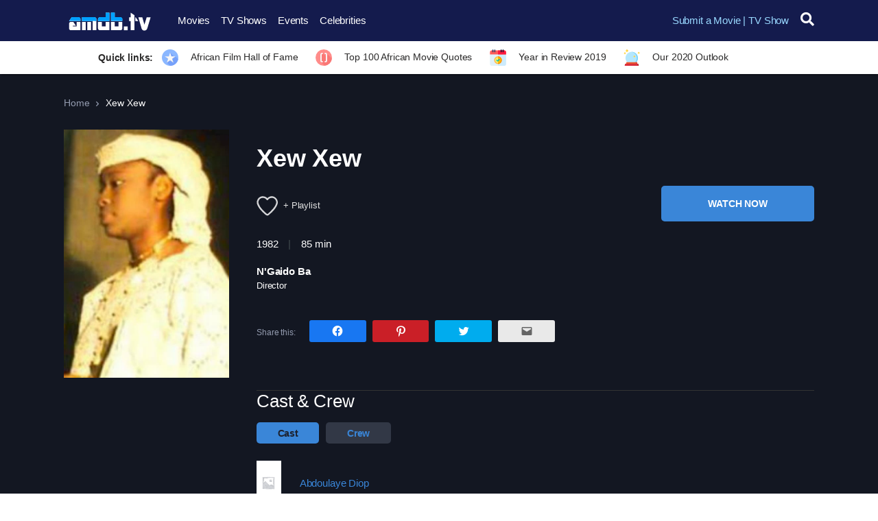

--- FILE ---
content_type: text/css
request_url: https://amdb.tv/wp-content/plugins/vodi-extensions/assets/css/gutenberg-blocks/comingsoon-launch-section/style.min.css
body_size: 332
content:
.comingsoon-launch-section{font-family:Montserrat,"Open Sans",sans-serif}.comingsoon-launch-section__subscribe-form{margin-top:16px}@media (min-width:992px){.comingsoon-launch-section__subscribe-form{margin-top:40px}}.comingsoon-launch-section__title{font-size:30px;line-height:45px;letter-spacing:-.01em;font-weight:700;padding:10px 0;margin-bottom:0}@media (min-width:992px){.comingsoon-launch-section__title{font-size:45px;line-height:55px}}@media (min-width:1200px){.comingsoon-launch-section__title{font-size:50px}}.comingsoon-launch-section__desc{font-size:12px;line-height:21px;padding-top:3px;margin-bottom:0}@media (min-width:992px){.comingsoon-launch-section__desc{font-size:16px}}.comingsoon-launch-section .btn-subscribe,.comingsoon-launch-section .email{border-radius:0}.comingsoon-launch-section .email{padding:5px 10px;border-bottom-left-radius:5px;border-top-left-radius:5px;font-size:12px;line-height:30px;font-family:"Open Sans",sans-serif;border:none}@media (min-width:768px){.comingsoon-launch-section .email{padding:9px 16px;width:470px;font-size:14px}}.comingsoon-launch-section .btn-subscribe{padding:7px;border-bottom-right-radius:5px;border-top-right-radius:5px;font-size:13px;line-height:18px;font-weight:700}@media (min-width:992px){.comingsoon-launch-section .btn-subscribe{padding:14px 43px;font-size:14px}}.comingsoon-launch-section form{display:-webkit-box;display:flex;border-radius:7px}.comingsoon-launch-section .value{font-size:72px;line-height:1.25;font-weight:500}.comingsoon-form-timer{padding:50px 0}@media (min-width:1200px){.comingsoon-form-timer{padding-top:280px;padding-bottom:216px}}.comingsoon-form-timer canvas{display:none}@media (min-width:1200px){.comingsoon-form-timer .time_circles{left:-50px}}.comingsoon-form-timer .textDiv_Days,.comingsoon-form-timer .textDiv_Hours,.comingsoon-form-timer .textDiv_Minutes,.comingsoon-form-timer .textDiv_Seconds{display:-webkit-box;display:flex;-webkit-box-orient:vertical;-webkit-box-direction:normal;flex-direction:column;top:10px!important}@media (min-width:992px){.comingsoon-form-timer .textDiv_Days,.comingsoon-form-timer .textDiv_Hours,.comingsoon-form-timer .textDiv_Minutes,.comingsoon-form-timer .textDiv_Seconds{top:65px!important}}.comingsoon-form-timer .textDiv_Days>span,.comingsoon-form-timer .textDiv_Hours>span,.comingsoon-form-timer .textDiv_Minutes>span,.comingsoon-form-timer .textDiv_Seconds>span{font-family:Montserrat,"Open Sans",sans-serif!important;line-height:1!important;margin-top:0;font-weight:500!important;font-size:30px!important}@media (min-width:768px){.comingsoon-form-timer .textDiv_Days>span,.comingsoon-form-timer .textDiv_Hours>span,.comingsoon-form-timer .textDiv_Minutes>span,.comingsoon-form-timer .textDiv_Seconds>span{font-size:35px!important}}@media (min-width:992px){.comingsoon-form-timer .textDiv_Days>span,.comingsoon-form-timer .textDiv_Hours>span,.comingsoon-form-timer .textDiv_Minutes>span,.comingsoon-form-timer .textDiv_Seconds>span{font-size:50px!important}}@media (min-width:1200px){.comingsoon-form-timer .textDiv_Days>span,.comingsoon-form-timer .textDiv_Hours>span,.comingsoon-form-timer .textDiv_Minutes>span,.comingsoon-form-timer .textDiv_Seconds>span{font-size:70px!important}}.comingsoon-form-timer .textDiv_Days h4,.comingsoon-form-timer .textDiv_Hours h4,.comingsoon-form-timer .textDiv_Minutes h4,.comingsoon-form-timer .textDiv_Seconds h4{font-family:Montserrat,"Open Sans",sans-serif!important;-webkit-box-ordinal-group:3;order:2;font-size:10px!important;line-height:15px!important;margin-top:5px!important;letter-spacing:-.01em;font-weight:500!important;color:#a5a6a7;text-align:center}@media (min-width:992px){.comingsoon-form-timer .textDiv_Days h4,.comingsoon-form-timer .textDiv_Hours h4,.comingsoon-form-timer .textDiv_Minutes h4,.comingsoon-form-timer .textDiv_Seconds h4{font-size:15px!important;line-height:20px!important;margin-top:15px!important}}.comingsoon-form-timer .textDiv_Days:before,.comingsoon-form-timer .textDiv_Hours:before,.comingsoon-form-timer .textDiv_Minutes:before,.comingsoon-form-timer .textDiv_Seconds:before{content:' ';width:7px;height:7px;background-color:#6c6f70;border-radius:20px;display:block;position:absolute;left:0;top:40%;-webkit-transform:translate(-50%,-50%);-ms-transform:translate(-50%,-50%);transform:translate(-50%,-50%)}@media (min-width:992px){.comingsoon-form-timer .textDiv_Days:before,.comingsoon-form-timer .textDiv_Hours:before,.comingsoon-form-timer .textDiv_Minutes:before,.comingsoon-form-timer .textDiv_Seconds:before{width:14px;height:14px}}.comingsoon-form-timer .textDiv_Days:before{content:none}

--- FILE ---
content_type: text/css
request_url: https://amdb.tv/wp-content/plugins/vodi-extensions/assets/css/gutenberg-blocks/landing-featured-video/style.min.css
body_size: -19
content:
.landing-featured-video{overflow:hidden;font-family:Montserrat,"Open Sans",sans-serif;position:relative;background-repeat:no-repeat;background-size:cover}.landing-featured-video:after{position:absolute;content:'';background-position:top;background-repeat:no-repeat;display:block;top:0;bottom:0;left:0;right:0;background:-webkit-gradient(linear,left top,left bottom,from(#131722),color-stop(65%,rgba(19,23,34,.24)),to(rgba(19,23,34,.24)));background:-webkit-linear-gradient(top,#131722 0,rgba(19,23,34,.24) 65%,rgba(19,23,34,.24) 100%);background:linear-gradient(to bottom,#131722 0,rgba(19,23,34,.24) 65%,rgba(19,23,34,.24) 100%)}.landing-featured-video__header{position:relative;z-index:1}.landing-featured-video__inner{text-align:center}.landing-featured-video__image{position:relative}@media (min-width:1200px){.landing-featured-video__image{margin-top:-70px}}.landing-featured-video__image img{width:100%}.landing-featured-video__image a{display:block;position:absolute;left:0;right:0;top:0;bottom:0;z-index:2}.landing-featured-video__title{font-size:32px;line-height:1.1;letter-spacing:-.01em;font-weight:600}@media (min-width:768px){.landing-featured-video__title{font-size:40px}}@media (min-width:992px){.landing-featured-video__title{font-size:72px}}.landing-featured-video__subtitle{font-size:20px!important;line-height:1.25;font-weight:500;color:#fff;padding-top:4px}@media (min-width:768px){.landing-featured-video__subtitle{font-size:26px!important}}

--- FILE ---
content_type: text/css
request_url: https://amdb.tv/wp-content/plugins/vodi-extensions/assets/css/gutenberg-blocks/landing-tabs-features/style.min.css
body_size: 1409
content:
.btn-primary,.btn-secondary,.tab__btn-action,.vodi-landing-hero-banner__btn-action{display:inline-block;font-weight:700;text-align:center;white-space:nowrap;vertical-align:middle;-webkit-user-select:none;-moz-user-select:none;-ms-user-select:none;user-select:none;border:1px solid transparent;text-transform:uppercase;padding:10px 20px;font-size:.9375rem;line-height:1.5;border-radius:4px;-webkit-transition:color .15s ease-in-out,background-color .15s ease-in-out,border-color .15s ease-in-out,box-shadow .15s ease-in-out;transition:color .15s ease-in-out,background-color .15s ease-in-out,border-color .15s ease-in-out,box-shadow .15s ease-in-out}@media (prefers-reduced-motion:reduce){.btn-primary,.btn-secondary,.tab__btn-action,.vodi-landing-hero-banner__btn-action{-webkit-transition:none;transition:none}}.btn-primary:focus,.btn-primary:hover,.btn-secondary:focus,.btn-secondary:hover,.tab__btn-action:focus,.tab__btn-action:hover,.vodi-landing-hero-banner__btn-action:focus,.vodi-landing-hero-banner__btn-action:hover{text-decoration:none}.btn-primary.focus,.btn-primary:focus,.btn-secondary.focus,.btn-secondary:focus,.tab__btn-action.focus,.tab__btn-action:focus,.vodi-landing-hero-banner__btn-action.focus,.vodi-landing-hero-banner__btn-action:focus{outline:0}.btn-primary.disabled,.btn-primary:disabled,.btn-secondary.disabled,.btn-secondary:disabled,.tab__btn-action.disabled,.tab__btn-action:disabled,.vodi-landing-hero-banner__btn-action.disabled,.vodi-landing-hero-banner__btn-action:disabled{opacity:.65}.btn-primary:not(:disabled):not(.disabled),.btn-secondary:not(:disabled):not(.disabled),.tab__btn-action:not(:disabled):not(.disabled),.vodi-landing-hero-banner__btn-action:not(:disabled):not(.disabled){cursor:pointer}.btn-primary:not(:disabled):not(.disabled).active,.btn-primary:not(:disabled):not(.disabled):active,.btn-secondary:not(:disabled):not(.disabled).active,.btn-secondary:not(:disabled):not(.disabled):active,.tab__btn-action:not(:disabled):not(.disabled).active,.tab__btn-action:not(:disabled):not(.disabled):active,.vodi-landing-hero-banner__btn-action:not(:disabled):not(.disabled).active,.vodi-landing-hero-banner__btn-action:not(:disabled):not(.disabled):active{background-image:none}.btn-primary,.landing-tabs-features__btn-action,.vodi-landing-hero-banner__btn-action{padding:12px 16px;border-radius:37px;font-size:14px;line-height:18px;font-family:Montserrat,"Open Sans",sans-serif;font-weight:500;text-transform:none;-webkit-font-smoothing:antialiased;color:#fff}@media (min-width:768px){.btn-primary,.landing-tabs-features__btn-action,.vodi-landing-hero-banner__btn-action{padding:21px 42px;font-size:18px}}.landing-btn-secondary{font-size:13px;line-height:1.25;letter-spacing:-.01em;font-weight:500;-webkit-font-smoothing:antialiased;text-transform:none;padding:13px;border:2px solid;background-color:transparent;border-radius:31px;margin-top:10px;border-color:#19272e;color:#19272e;display:inline-block}@media (min-width:768px){.landing-btn-secondary{font-size:18px;margin-top:35px;padding:16px 54px}}.landing-btn-secondary:focus,.landing-btn-secondary:hover{background-color:#19272e;color:#fff}.vodi-landing-hero-banner__btn-action:focus,.vodi-landing-hero-banner__btn-action:hover{background-color:#fff;color:#19272e}.landing-tabs-features__btn-action:focus,.landing-tabs-features__btn-action:hover{background-color:#3aa4ca;color:#fff}.container,.container-fluid{width:100%;padding-right:15px;padding-left:15px;margin-right:auto;margin-left:auto}@media (min-width:576px){.container,.container-fluid{max-width:540px}}@media (min-width:768px){.container,.container-fluid{max-width:720px}}@media (min-width:992px){.container,.container-fluid{max-width:960px}}@media (min-width:1200px){.container,.container-fluid{max-width:1170px}}@media (min-width:1440px){.container,.container-fluid{max-width:1440px}}@media (min-width:1200px){.container,.container-fluid{padding-left:38px;padding-right:38px}}@media (min-width:1486px){.container,.container-fluid{max-width:1486px}}.tab-content__features,.unsubscribe,.vodi-landing-featured-section__inner{display:-webkit-box;display:flex;flex-wrap:wrap;margin-right:-15px;margin-left:-15px}.feature,.unsubscribe__content,.unsubscribe__thumbnail,.vodi-landing-featured-section__caption,.vodi-landing-featured-section__featured-image{position:relative;width:100%;padding-right:15px;padding-left:15px}.landing-tabs-features{background-color:#131722;padding-bottom:45px;font-family:Montserrat,"Open Sans",sans-serif}@media (min-width:768px){.landing-tabs-features{padding-bottom:95px}}.landing-tabs-features .nav{padding-left:0;list-style:none;font-size:16px;line-height:26px;margin-bottom:0;padding-top:90px;flex-wrap:nowrap;overflow-x:auto}.landing-tabs-features .nav a{color:#919398;display:block}.landing-tabs-features .nav a:focus,.landing-tabs-features .nav a:hover{text-decoration:none}.landing-tabs-features .nav .nav-item{-webkit-box-flex:0;flex:0 0 50%;max-width:50%;text-align:center}@media (min-width:768px){.landing-tabs-features .nav .nav-item{-webkit-box-flex:0;flex:0 0 33.3333333333%;max-width:33.3333333333%}}.landing-tabs-features .nav .nav-item span{display:block}.landing-tabs-features .nav .active{color:#fff;padding-bottom:11px}.landing-tabs-features .nav i{font-size:25px}@media (min-width:768px){.landing-tabs-features .nav i{font-size:30px}}@media (min-width:992px){.landing-tabs-features .nav i{font-size:40px}}.landing-tabs-features .tab-content{color:#fff;text-align:center;line-height:30px;margin-top:60px}@media (min-width:768px){.landing-tabs-features .tab-content{margin-top:80px}}.landing-tabs-features .tab-content>.tab-pane{display:none}.landing-tabs-features .tab-content>.active{display:block}.landing-tabs-features .tab-content__title{text-align:center;-webkit-font-smoothing:antialiased;font-size:25px;line-height:1.25;font-weight:700}@media (min-width:768px){.landing-tabs-features .tab-content__title{font-size:30px}}@media (min-width:992px){.landing-tabs-features .tab-content__title{font-size:40px}}.landing-tabs-features .tab-content__subtitle{font-size:15px;line-height:26px;margin-top:15px;text-align:center;-webkit-font-smoothing:antialiased}@media (min-width:768px){.landing-tabs-features .tab-content__subtitle{font-size:17px}}@media (min-width:992px){.landing-tabs-features .tab-content__subtitle{font-size:21px}}.landing-tabs-features .tab-content__subtitle,.landing-tabs-features .tab-content__title{color:#fff}.landing-tabs-features .tab-content__features{margin-top:35px;-webkit-font-smoothing:antialiased}@media (min-width:992px){.landing-tabs-features .tab-content__features{margin-top:95px}}.landing-tabs-features .feature{display:-webkit-box;display:flex;-webkit-box-orient:vertical;-webkit-box-direction:normal;flex-direction:column;-webkit-box-align:center;align-items:center;margin-bottom:30px}@media (min-width:992px){.landing-tabs-features .feature{-webkit-box-flex:0;flex:0 0 33.3333333333%;max-width:33.3333333333%;margin-bottom:0}}.landing-tabs-features .feature img{width:100%;display:block;height:auto}.landing-tabs-features .feature__thumbnail{margin-bottom:35px}.landing-tabs-features .feature__title{font-size:26px;font-weight:700}.landing-tabs-features .feature__discription{font-size:16px;margin-top:12px}@media (min-width:1200px){.landing-tabs-features .feature__discription{padding:0 35px}}.landing-tabs-features .unsubscribe{margin-bottom:23px}@media (min-width:992px){.landing-tabs-features .unsubscribe__content{-webkit-box-flex:0;flex:0 0 58.3333333333%;max-width:58.3333333333%}}@media (min-width:992px){.landing-tabs-features .unsubscribe__thumbnail{-webkit-box-flex:0;flex:0 0 41.6666666667%;max-width:41.6666666667%}}.landing-tabs-features .unsubscribe__discription{text-align:start;font-size:20px;line-height:40px}@media (min-width:768px){.landing-tabs-features .unsubscribe__discription{padding:0 90px;font-size:28px}}@media (min-width:768px){.landing-tabs-features .unsubscribe img{width:430px;margin:auto}}.landing-tabs-features__action{text-align:center;margin-top:10px}@media (min-width:768px){.landing-tabs-features__action{margin-top:40px}}@media (min-width:992px){.landing-tabs-features__action{margin-top:76px}}.landing-tabs-features__action a:hover{text-decoration:none}.landing-tabs-features .tab-icon{font-size:70px;display:block;margin-bottom:30px}.tab-content__pricing-table{width:100%;max-width:100%;margin-bottom:1rem;width:100%;max-width:100%;margin-bottom:1rem;border:1px solid #dee2e6;font-size:12.5px;border:none}.tab-content__pricing-table td,.tab-content__pricing-table th{padding:.75rem;vertical-align:top;border-top:1px solid #dee2e6;text-align:left}.tab-content__pricing-table thead th{vertical-align:bottom;border-bottom:2px solid #dee2e6}.tab-content__pricing-table tbody+tbody{border-top:2px solid #dee2e6}.tab-content__pricing-table .table{background-color:#fff}.tab-content__pricing-table td,.tab-content__pricing-table th{padding:.75rem;vertical-align:top;border-top:1px solid #dee2e6;text-align:left}.tab-content__pricing-table thead th{vertical-align:bottom;border-bottom:2px solid #dee2e6}.tab-content__pricing-table tbody+tbody{border-top:2px solid #dee2e6}.tab-content__pricing-table .table{background-color:#fff}.tab-content__pricing-table td,.tab-content__pricing-table th{border:1px solid #dee2e6}.tab-content__pricing-table thead td,.tab-content__pricing-table thead th{border-bottom-width:2px}@media (min-width:768px){.tab-content__pricing-table{font-size:16px}}@media (min-width:992px){.tab-content__pricing-table{font-size:23px}}.tab-content__pricing-table table,.tab-content__pricing-table td,.tab-content__pricing-table th{border:none}.tab-content__pricing-table td{color:#919398}.tab-content__pricing-table td+td,.tab-content__pricing-table th+th{text-align:center}.tab-content__pricing-table tr:nth-child(even){background-color:#222}@media (max-width:767.98px){.tab-content__pricing-table tr{display:-webkit-box;display:flex}}@media (max-width:767.98px){.tab-content__pricing-table tr td,.tab-content__pricing-table tr>th{display:-webkit-box;display:flex;width:33.3%;max-width:33.3%;-webkit-box-pack:center;justify-content:center}}@media (max-width:767.98px){.tab-content__pricing-table tr td:first-child,.tab-content__pricing-table tr>th:first-child{display:none}}.tab-content__pricing-table .alt-header>.alt-data{display:block;max-width:100%;-webkit-box-flex:1;flex:1 1 100%;text-align:center}@media (min-width:576px){.tab-content__pricing-table .alt-header>.alt-data{display:none}}

--- FILE ---
content_type: text/css
request_url: https://amdb.tv/wp-content/plugins/vodi-extensions/assets/css/gutenberg-blocks/landing-featured-section/style.min.css
body_size: 1010
content:
.btn-primary,.btn-secondary,.tab__btn-action,.vodi-landing-hero-banner__btn-action{display:inline-block;font-weight:700;text-align:center;white-space:nowrap;vertical-align:middle;-webkit-user-select:none;-moz-user-select:none;-ms-user-select:none;user-select:none;border:1px solid transparent;text-transform:uppercase;padding:10px 20px;font-size:.9375rem;line-height:1.5;border-radius:4px;-webkit-transition:color .15s ease-in-out,background-color .15s ease-in-out,border-color .15s ease-in-out,box-shadow .15s ease-in-out;transition:color .15s ease-in-out,background-color .15s ease-in-out,border-color .15s ease-in-out,box-shadow .15s ease-in-out}@media (prefers-reduced-motion:reduce){.btn-primary,.btn-secondary,.tab__btn-action,.vodi-landing-hero-banner__btn-action{-webkit-transition:none;transition:none}}.btn-primary:focus,.btn-primary:hover,.btn-secondary:focus,.btn-secondary:hover,.tab__btn-action:focus,.tab__btn-action:hover,.vodi-landing-hero-banner__btn-action:focus,.vodi-landing-hero-banner__btn-action:hover{text-decoration:none}.btn-primary.focus,.btn-primary:focus,.btn-secondary.focus,.btn-secondary:focus,.tab__btn-action.focus,.tab__btn-action:focus,.vodi-landing-hero-banner__btn-action.focus,.vodi-landing-hero-banner__btn-action:focus{outline:0}.btn-primary.disabled,.btn-primary:disabled,.btn-secondary.disabled,.btn-secondary:disabled,.tab__btn-action.disabled,.tab__btn-action:disabled,.vodi-landing-hero-banner__btn-action.disabled,.vodi-landing-hero-banner__btn-action:disabled{opacity:.65}.btn-primary:not(:disabled):not(.disabled),.btn-secondary:not(:disabled):not(.disabled),.tab__btn-action:not(:disabled):not(.disabled),.vodi-landing-hero-banner__btn-action:not(:disabled):not(.disabled){cursor:pointer}.btn-primary:not(:disabled):not(.disabled).active,.btn-primary:not(:disabled):not(.disabled):active,.btn-secondary:not(:disabled):not(.disabled).active,.btn-secondary:not(:disabled):not(.disabled):active,.tab__btn-action:not(:disabled):not(.disabled).active,.tab__btn-action:not(:disabled):not(.disabled):active,.vodi-landing-hero-banner__btn-action:not(:disabled):not(.disabled).active,.vodi-landing-hero-banner__btn-action:not(:disabled):not(.disabled):active{background-image:none}.btn-primary,.landing-tabs-features__btn-action,.vodi-landing-hero-banner__btn-action{padding:12px 16px;border-radius:37px;font-size:14px;line-height:18px;font-family:Montserrat,"Open Sans",sans-serif;font-weight:500;text-transform:none;-webkit-font-smoothing:antialiased;color:#fff}@media (min-width:768px){.btn-primary,.landing-tabs-features__btn-action,.vodi-landing-hero-banner__btn-action{padding:21px 42px;font-size:18px}}.landing-btn-secondary{font-size:13px;line-height:1.25;letter-spacing:-.01em;font-weight:500;-webkit-font-smoothing:antialiased;text-transform:none;padding:13px;border:2px solid;background-color:transparent;border-radius:31px;margin-top:10px;border-color:#19272e;color:#19272e;display:inline-block}@media (min-width:768px){.landing-btn-secondary{font-size:18px;margin-top:35px;padding:16px 54px}}.landing-btn-secondary:focus,.landing-btn-secondary:hover{background-color:#19272e;color:#fff}.vodi-landing-hero-banner__btn-action:focus,.vodi-landing-hero-banner__btn-action:hover{background-color:#fff;color:#19272e}.landing-tabs-features__btn-action:focus,.landing-tabs-features__btn-action:hover{background-color:#3aa4ca;color:#fff}.container,.container-fluid{width:100%;padding-right:15px;padding-left:15px;margin-right:auto;margin-left:auto}@media (min-width:576px){.container,.container-fluid{max-width:540px}}@media (min-width:768px){.container,.container-fluid{max-width:720px}}@media (min-width:992px){.container,.container-fluid{max-width:960px}}@media (min-width:1200px){.container,.container-fluid{max-width:1170px}}@media (min-width:1440px){.container,.container-fluid{max-width:1440px}}@media (min-width:1200px){.container,.container-fluid{padding-left:38px;padding-right:38px}}@media (min-width:1486px){.container,.container-fluid{max-width:1486px}}.tab-content__features,.unsubscribe,.vodi-landing-featured-section__inner{display:-webkit-box;display:flex;flex-wrap:wrap;margin-right:-15px;margin-left:-15px}.feature,.unsubscribe__content,.unsubscribe__thumbnail,.vodi-landing-featured-section__caption,.vodi-landing-featured-section__featured-image{position:relative;width:100%;padding-right:15px;padding-left:15px}.vodi-landing-featured-section{background-position:50% 14%;padding:30px 0;background-size:cover;background-repeat:no-repeat;color:#19272e!important;line-height:1.25;font-family:Montserrat,"Open Sans",sans-serif}@media (min-width:768px){.vodi-landing-featured-section{padding:80px 0}}.vodi-landing-featured-section__caption--title{font-size:40px;line-height:1.5;font-weight:700}.vodi-landing-featured-section__caption--subtitle{font-size:30px;font-weight:500;margin-top:9px;margin-bottom:0}.vodi-landing-featured-section__caption--desc{font-size:15px;line-height:26px;margin-top:23px;-webkit-font-smoothing:antialiased}@media (min-width:768px){.vodi-landing-featured-section__caption--desc{padding-right:100px;font-size:18px}}.vodi-landing-featured-section__caption--action{text-align:center}@media (min-width:768px){.vodi-landing-featured-section__caption--action{text-align:start}}.vodi-landing-featured-section__caption--action a:hover{text-decoration:none}.vodi-landing-featured-section__caption{display:-webkit-box;display:flex;-webkit-box-orient:vertical;-webkit-box-direction:normal;flex-direction:column;-webkit-box-pack:center;justify-content:center;margin-bottom:30px}@media (min-width:768px){.vodi-landing-featured-section__caption{-webkit-box-flex:0;flex:0 0 58.3333333333%;max-width:58.3333333333%;margin-bottom:0}}@media (min-width:768px){.vodi-landing-featured-section__featured-image{-webkit-box-flex:0;flex:0 0 41.6666666667%;max-width:41.6666666667%;display:-webkit-box;display:flex;-webkit-box-pack:end;justify-content:flex-end}}.vodi-landing-featured-section__featured-image img{box-shadow:4px 25px 37px #858585}.vodi-landing-featured-section__featured-thumbnail--label span{display:inline-block;position:absolute;top:0;font-size:18px;line-height:26px;font-weight:700;color:#fff;-webkit-transform:rotate(-40deg);-ms-transform:rotate(-40deg);transform:rotate(-40deg);margin-top:26px;padding-left:12px}.vodi-landing-featured-section__featured-thumbnail--label:before{content:' ';width:0;height:0;border-top:100px solid red;border-right:100px solid transparent;position:absolute;top:0}

--- FILE ---
content_type: text/plain
request_url: https://www.google-analytics.com/j/collect?v=1&_v=j102&a=1746703435&t=pageview&_s=1&dl=https%3A%2F%2Famdb.tv%2Fmovie%2Fxew-xew%2F&ul=en-us%40posix&dt=Xew%20Xew%20%E2%80%93%20AMDB.tv&sr=1280x720&vp=1280x720&_u=YEBAAEABAAAAACAAI~&jid=1392027577&gjid=215078252&cid=596442784.1770061050&tid=UA-158055480-1&_gid=1850405029.1770061050&_r=1&_slc=1&gtm=45He61s0n81TPNSSHKza200&gcd=13l3l3l3l1l1&dma=0&tag_exp=102015665~103116026~103200004~104527907~104528500~104684208~104684211~115938465~115938468~116185181~116185182~116988315~117041587&z=1878919141
body_size: -448
content:
2,cG-JVGE8V8971